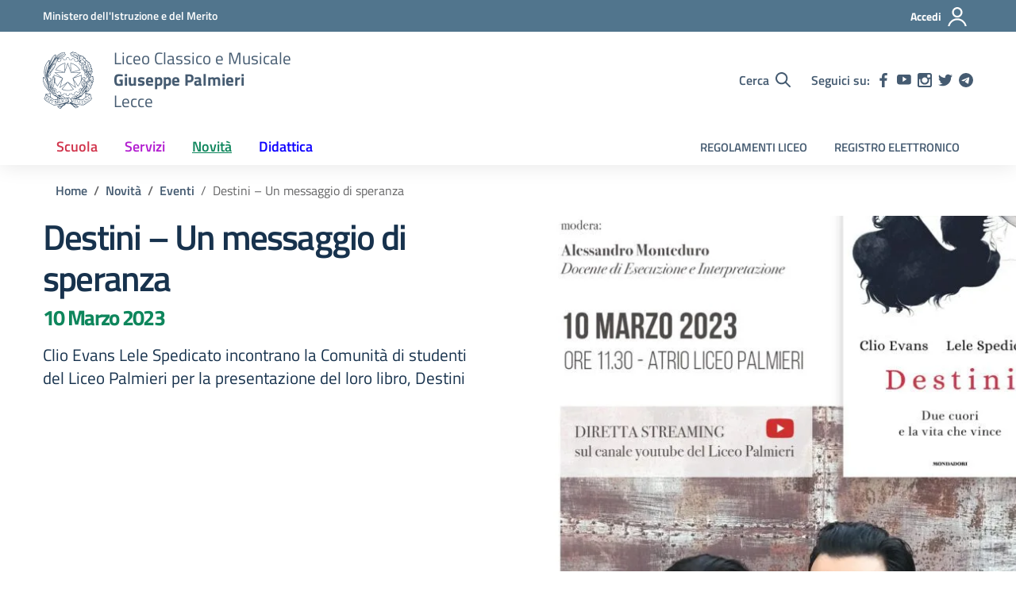

--- FILE ---
content_type: text/css
request_url: https://www.liceopalmieri.edu.it/wp-content/litespeed/ucss/2ec5b5ab5bce96aff27af206a56ae576.css?ver=9e340
body_size: 10156
content:
@font-face{font-display:swap;font-display:swap;font-family:"Titillium Web";font-style:normal;font-weight:300;src:url(/wp-content/themes/design-scuole-wordpress-theme-main/assets/fonts/Titillium_Web/titillium-web-v10-latin-ext_latin-300.eot);src:local(""),url(/wp-content/themes/design-scuole-wordpress-theme-main/assets/fonts/Titillium_Web/titillium-web-v10-latin-ext_latin-300.eot?#iefix)format("embedded-opentype"),url(/wp-content/themes/design-scuole-wordpress-theme-main/assets/fonts/Titillium_Web/titillium-web-v10-latin-ext_latin-300.woff2)format("woff2"),url(/wp-content/themes/design-scuole-wordpress-theme-main/assets/fonts/Titillium_Web/titillium-web-v10-latin-ext_latin-300.woff)format("woff"),url(/wp-content/themes/design-scuole-wordpress-theme-main/assets/fonts/Titillium_Web/titillium-web-v10-latin-ext_latin-300.ttf)format("truetype"),url(/wp-content/themes/design-scuole-wordpress-theme-main/assets/fonts/Titillium_Web/titillium-web-v10-latin-ext_latin-300.svg#TitilliumWeb)format("svg")}@font-face{font-display:swap;font-display:swap;font-family:"Titillium Web";font-style:italic;font-weight:300;src:url(/wp-content/themes/design-scuole-wordpress-theme-main/assets/fonts/Titillium_Web/titillium-web-v10-latin-ext_latin-300italic.eot);src:local(""),url(/wp-content/themes/design-scuole-wordpress-theme-main/assets/fonts/Titillium_Web/titillium-web-v10-latin-ext_latin-300italic.eot?#iefix)format("embedded-opentype"),url(/wp-content/themes/design-scuole-wordpress-theme-main/assets/fonts/Titillium_Web/titillium-web-v10-latin-ext_latin-300italic.woff2)format("woff2"),url(/wp-content/themes/design-scuole-wordpress-theme-main/assets/fonts/Titillium_Web/titillium-web-v10-latin-ext_latin-300italic.woff)format("woff"),url(/wp-content/themes/design-scuole-wordpress-theme-main/assets/fonts/Titillium_Web/titillium-web-v10-latin-ext_latin-300italic.ttf)format("truetype"),url(/wp-content/themes/design-scuole-wordpress-theme-main/assets/fonts/Titillium_Web/titillium-web-v10-latin-ext_latin-300italic.svg#TitilliumWeb)format("svg")}@font-face{font-display:swap;font-display:swap;font-family:"Titillium Web";font-style:normal;font-weight:400;src:url(/wp-content/themes/design-scuole-wordpress-theme-main/assets/fonts/Titillium_Web/titillium-web-v10-latin-ext_latin-regular.eot);src:local(""),url(/wp-content/themes/design-scuole-wordpress-theme-main/assets/fonts/Titillium_Web/titillium-web-v10-latin-ext_latin-regular.eot?#iefix)format("embedded-opentype"),url(/wp-content/themes/design-scuole-wordpress-theme-main/assets/fonts/Titillium_Web/titillium-web-v10-latin-ext_latin-regular.woff2)format("woff2"),url(/wp-content/themes/design-scuole-wordpress-theme-main/assets/fonts/Titillium_Web/titillium-web-v10-latin-ext_latin-regular.woff)format("woff"),url(/wp-content/themes/design-scuole-wordpress-theme-main/assets/fonts/Titillium_Web/titillium-web-v10-latin-ext_latin-regular.ttf)format("truetype"),url(/wp-content/themes/design-scuole-wordpress-theme-main/assets/fonts/Titillium_Web/titillium-web-v10-latin-ext_latin-regular.svg#TitilliumWeb)format("svg")}@font-face{font-display:swap;font-display:swap;font-family:"Titillium Web";font-style:italic;font-weight:400;src:url(/wp-content/themes/design-scuole-wordpress-theme-main/assets/fonts/Titillium_Web/titillium-web-v10-latin-ext_latin-italic.eot);src:local(""),url(/wp-content/themes/design-scuole-wordpress-theme-main/assets/fonts/Titillium_Web/titillium-web-v10-latin-ext_latin-italic.eot?#iefix)format("embedded-opentype"),url(/wp-content/themes/design-scuole-wordpress-theme-main/assets/fonts/Titillium_Web/titillium-web-v10-latin-ext_latin-italic.woff2)format("woff2"),url(/wp-content/themes/design-scuole-wordpress-theme-main/assets/fonts/Titillium_Web/titillium-web-v10-latin-ext_latin-italic.woff)format("woff"),url(/wp-content/themes/design-scuole-wordpress-theme-main/assets/fonts/Titillium_Web/titillium-web-v10-latin-ext_latin-italic.ttf)format("truetype"),url(/wp-content/themes/design-scuole-wordpress-theme-main/assets/fonts/Titillium_Web/titillium-web-v10-latin-ext_latin-italic.svg#TitilliumWeb)format("svg")}@font-face{font-display:swap;font-display:swap;font-family:"Titillium Web";font-style:normal;font-weight:600;src:url(/wp-content/themes/design-scuole-wordpress-theme-main/assets/fonts/Titillium_Web/titillium-web-v10-latin-ext_latin-600.eot);src:local(""),url(/wp-content/themes/design-scuole-wordpress-theme-main/assets/fonts/Titillium_Web/titillium-web-v10-latin-ext_latin-600.eot?#iefix)format("embedded-opentype"),url(/wp-content/themes/design-scuole-wordpress-theme-main/assets/fonts/Titillium_Web/titillium-web-v10-latin-ext_latin-600.woff2)format("woff2"),url(/wp-content/themes/design-scuole-wordpress-theme-main/assets/fonts/Titillium_Web/titillium-web-v10-latin-ext_latin-600.woff)format("woff"),url(/wp-content/themes/design-scuole-wordpress-theme-main/assets/fonts/Titillium_Web/titillium-web-v10-latin-ext_latin-600.ttf)format("truetype"),url(/wp-content/themes/design-scuole-wordpress-theme-main/assets/fonts/Titillium_Web/titillium-web-v10-latin-ext_latin-600.svg#TitilliumWeb)format("svg")}@font-face{font-display:swap;font-display:swap;font-family:"Titillium Web";font-style:italic;font-weight:600;src:url(/wp-content/themes/design-scuole-wordpress-theme-main/assets/fonts/Titillium_Web/titillium-web-v10-latin-ext_latin-600italic.eot);src:local(""),url(/wp-content/themes/design-scuole-wordpress-theme-main/assets/fonts/Titillium_Web/titillium-web-v10-latin-ext_latin-600italic.eot?#iefix)format("embedded-opentype"),url(/wp-content/themes/design-scuole-wordpress-theme-main/assets/fonts/Titillium_Web/titillium-web-v10-latin-ext_latin-600italic.woff2)format("woff2"),url(/wp-content/themes/design-scuole-wordpress-theme-main/assets/fonts/Titillium_Web/titillium-web-v10-latin-ext_latin-600italic.woff)format("woff"),url(/wp-content/themes/design-scuole-wordpress-theme-main/assets/fonts/Titillium_Web/titillium-web-v10-latin-ext_latin-600italic.ttf)format("truetype"),url(/wp-content/themes/design-scuole-wordpress-theme-main/assets/fonts/Titillium_Web/titillium-web-v10-latin-ext_latin-600italic.svg#TitilliumWeb)format("svg")}@font-face{font-display:swap;font-display:swap;font-family:"Titillium Web";font-style:normal;font-weight:700;src:url(/wp-content/themes/design-scuole-wordpress-theme-main/assets/fonts/Titillium_Web/titillium-web-v10-latin-ext_latin-700.eot);src:local(""),url(/wp-content/themes/design-scuole-wordpress-theme-main/assets/fonts/Titillium_Web/titillium-web-v10-latin-ext_latin-700.eot?#iefix)format("embedded-opentype"),url(/wp-content/themes/design-scuole-wordpress-theme-main/assets/fonts/Titillium_Web/titillium-web-v10-latin-ext_latin-700.woff2)format("woff2"),url(/wp-content/themes/design-scuole-wordpress-theme-main/assets/fonts/Titillium_Web/titillium-web-v10-latin-ext_latin-700.woff)format("woff"),url(/wp-content/themes/design-scuole-wordpress-theme-main/assets/fonts/Titillium_Web/titillium-web-v10-latin-ext_latin-700.ttf)format("truetype"),url(/wp-content/themes/design-scuole-wordpress-theme-main/assets/fonts/Titillium_Web/titillium-web-v10-latin-ext_latin-700.svg#TitilliumWeb)format("svg")}@font-face{font-display:swap;font-display:swap;font-family:"Titillium Web";font-style:italic;font-weight:700;src:url(/wp-content/themes/design-scuole-wordpress-theme-main/assets/fonts/Titillium_Web/titillium-web-v10-latin-ext_latin-700italic.eot);src:local(""),url(/wp-content/themes/design-scuole-wordpress-theme-main/assets/fonts/Titillium_Web/titillium-web-v10-latin-ext_latin-700italic.eot?#iefix)format("embedded-opentype"),url(/wp-content/themes/design-scuole-wordpress-theme-main/assets/fonts/Titillium_Web/titillium-web-v10-latin-ext_latin-700italic.woff2)format("woff2"),url(/wp-content/themes/design-scuole-wordpress-theme-main/assets/fonts/Titillium_Web/titillium-web-v10-latin-ext_latin-700italic.woff)format("woff"),url(/wp-content/themes/design-scuole-wordpress-theme-main/assets/fonts/Titillium_Web/titillium-web-v10-latin-ext_latin-700italic.ttf)format("truetype"),url(/wp-content/themes/design-scuole-wordpress-theme-main/assets/fonts/Titillium_Web/titillium-web-v10-latin-ext_latin-700italic.svg#TitilliumWeb)format("svg")}@font-face{font-display:swap;font-display:swap;font-family:Lora;font-style:normal;font-weight:400;src:url(/wp-content/themes/design-scuole-wordpress-theme-main/assets/fonts/Lora/lora-v20-latin-ext_latin-regular.eot);src:local(""),url(/wp-content/themes/design-scuole-wordpress-theme-main/assets/fonts/Lora/lora-v20-latin-ext_latin-regular.eot?#iefix)format("embedded-opentype"),url(/wp-content/themes/design-scuole-wordpress-theme-main/assets/fonts/Lora/lora-v20-latin-ext_latin-regular.woff2)format("woff2"),url(/wp-content/themes/design-scuole-wordpress-theme-main/assets/fonts/Lora/lora-v20-latin-ext_latin-regular.woff)format("woff"),url(/wp-content/themes/design-scuole-wordpress-theme-main/assets/fonts/Lora/lora-v20-latin-ext_latin-regular.ttf)format("truetype"),url(/wp-content/themes/design-scuole-wordpress-theme-main/assets/fonts/Lora/lora-v20-latin-ext_latin-regular.svg#Lora)format("svg")}@font-face{font-display:swap;font-display:swap;font-family:Lora;font-style:normal;font-weight:700;src:url(/wp-content/themes/design-scuole-wordpress-theme-main/assets/fonts/Lora/lora-v20-latin-ext_latin-700.eot);src:local(""),url(/wp-content/themes/design-scuole-wordpress-theme-main/assets/fonts/Lora/lora-v20-latin-ext_latin-700.eot?#iefix)format("embedded-opentype"),url(/wp-content/themes/design-scuole-wordpress-theme-main/assets/fonts/Lora/lora-v20-latin-ext_latin-700.woff2)format("woff2"),url(/wp-content/themes/design-scuole-wordpress-theme-main/assets/fonts/Lora/lora-v20-latin-ext_latin-700.woff)format("woff"),url(/wp-content/themes/design-scuole-wordpress-theme-main/assets/fonts/Lora/lora-v20-latin-ext_latin-700.ttf)format("truetype"),url(/wp-content/themes/design-scuole-wordpress-theme-main/assets/fonts/Lora/lora-v20-latin-ext_latin-700.svg#Lora)format("svg")}@font-face{font-display:swap;font-display:swap;font-family:Lora;font-style:italic;font-weight:400;src:url(/wp-content/themes/design-scuole-wordpress-theme-main/assets/fonts/Lora/lora-v20-latin-ext_latin-italic.eot);src:local(""),url(/wp-content/themes/design-scuole-wordpress-theme-main/assets/fonts/Lora/lora-v20-latin-ext_latin-italic.eot?#iefix)format("embedded-opentype"),url(/wp-content/themes/design-scuole-wordpress-theme-main/assets/fonts/Lora/lora-v20-latin-ext_latin-italic.woff2)format("woff2"),url(/wp-content/themes/design-scuole-wordpress-theme-main/assets/fonts/Lora/lora-v20-latin-ext_latin-italic.woff)format("woff"),url(/wp-content/themes/design-scuole-wordpress-theme-main/assets/fonts/Lora/lora-v20-latin-ext_latin-italic.ttf)format("truetype"),url(/wp-content/themes/design-scuole-wordpress-theme-main/assets/fonts/Lora/lora-v20-latin-ext_latin-italic.svg#Lora)format("svg")}@font-face{font-display:swap;font-display:swap;font-family:Lora;font-style:italic;font-weight:700;src:url(/wp-content/themes/design-scuole-wordpress-theme-main/assets/fonts/Lora/lora-v20-latin-ext_latin-700italic.eot);src:local(""),url(/wp-content/themes/design-scuole-wordpress-theme-main/assets/fonts/Lora/lora-v20-latin-ext_latin-700italic.eot?#iefix)format("embedded-opentype"),url(/wp-content/themes/design-scuole-wordpress-theme-main/assets/fonts/Lora/lora-v20-latin-ext_latin-700italic.woff2)format("woff2"),url(/wp-content/themes/design-scuole-wordpress-theme-main/assets/fonts/Lora/lora-v20-latin-ext_latin-700italic.woff)format("woff"),url(/wp-content/themes/design-scuole-wordpress-theme-main/assets/fonts/Lora/lora-v20-latin-ext_latin-700italic.ttf)format("truetype"),url(/wp-content/themes/design-scuole-wordpress-theme-main/assets/fonts/Lora/lora-v20-latin-ext_latin-700italic.svg#Lora)format("svg")}@font-face{font-display:swap;font-display:swap;font-family:"Roboto Mono";font-style:normal;font-weight:400;src:url(/wp-content/themes/design-scuole-wordpress-theme-main/assets/fonts/Roboto_Mono/roboto-mono-v13-latin-ext_latin-regular.eot);src:local(""),url(/wp-content/themes/design-scuole-wordpress-theme-main/assets/fonts/Roboto_Mono/roboto-mono-v13-latin-ext_latin-regular.eot?#iefix)format("embedded-opentype"),url(/wp-content/themes/design-scuole-wordpress-theme-main/assets/fonts/Roboto_Mono/roboto-mono-v13-latin-ext_latin-regular.woff2)format("woff2"),url(/wp-content/themes/design-scuole-wordpress-theme-main/assets/fonts/Roboto_Mono/roboto-mono-v13-latin-ext_latin-regular.woff)format("woff"),url(/wp-content/themes/design-scuole-wordpress-theme-main/assets/fonts/Roboto_Mono/roboto-mono-v13-latin-ext_latin-regular.ttf)format("truetype"),url(/wp-content/themes/design-scuole-wordpress-theme-main/assets/fonts/Roboto_Mono/roboto-mono-v13-latin-ext_latin-regular.svg#RobotoMono)format("svg")}@font-face{font-display:swap;font-display:swap;font-family:"Roboto Mono";font-style:normal;font-weight:700;src:url(/wp-content/themes/design-scuole-wordpress-theme-main/assets/fonts/Roboto_Mono/roboto-mono-v13-latin-ext_latin-700.eot);src:local(""),url(/wp-content/themes/design-scuole-wordpress-theme-main/assets/fonts/Roboto_Mono/roboto-mono-v13-latin-ext_latin-700.eot?#iefix)format("embedded-opentype"),url(/wp-content/themes/design-scuole-wordpress-theme-main/assets/fonts/Roboto_Mono/roboto-mono-v13-latin-ext_latin-700.woff2)format("woff2"),url(/wp-content/themes/design-scuole-wordpress-theme-main/assets/fonts/Roboto_Mono/roboto-mono-v13-latin-ext_latin-700.woff)format("woff"),url(/wp-content/themes/design-scuole-wordpress-theme-main/assets/fonts/Roboto_Mono/roboto-mono-v13-latin-ext_latin-700.ttf)format("truetype"),url(/wp-content/themes/design-scuole-wordpress-theme-main/assets/fonts/Roboto_Mono/roboto-mono-v13-latin-ext_latin-700.svg#RobotoMono)format("svg")}@font-face{font-display:swap;font-display:swap;font-family:"Roboto Mono";font-style:italic;font-weight:400;src:url(/wp-content/themes/design-scuole-wordpress-theme-main/assets/fonts/Roboto_Mono/roboto-mono-v13-latin-ext_latin-italic.eot);src:local(""),url(/wp-content/themes/design-scuole-wordpress-theme-main/assets/fonts/Roboto_Mono/roboto-mono-v13-latin-ext_latin-italic.eot?#iefix)format("embedded-opentype"),url(/wp-content/themes/design-scuole-wordpress-theme-main/assets/fonts/Roboto_Mono/roboto-mono-v13-latin-ext_latin-italic.woff2)format("woff2"),url(/wp-content/themes/design-scuole-wordpress-theme-main/assets/fonts/Roboto_Mono/roboto-mono-v13-latin-ext_latin-italic.woff)format("woff"),url(/wp-content/themes/design-scuole-wordpress-theme-main/assets/fonts/Roboto_Mono/roboto-mono-v13-latin-ext_latin-italic.ttf)format("truetype"),url(/wp-content/themes/design-scuole-wordpress-theme-main/assets/fonts/Roboto_Mono/roboto-mono-v13-latin-ext_latin-italic.svg#RobotoMono)format("svg")}@font-face{font-display:swap;font-display:swap;font-family:"Roboto Mono";font-style:italic;font-weight:700;src:url(/wp-content/themes/design-scuole-wordpress-theme-main/assets/fonts/Roboto_Mono/roboto-mono-v13-latin-ext_latin-700italic.eot);src:local(""),url(/wp-content/themes/design-scuole-wordpress-theme-main/assets/fonts/Roboto_Mono/roboto-mono-v13-latin-ext_latin-700italic.eot?#iefix)format("embedded-opentype"),url(/wp-content/themes/design-scuole-wordpress-theme-main/assets/fonts/Roboto_Mono/roboto-mono-v13-latin-ext_latin-700italic.woff2)format("woff2"),url(/wp-content/themes/design-scuole-wordpress-theme-main/assets/fonts/Roboto_Mono/roboto-mono-v13-latin-ext_latin-700italic.woff)format("woff"),url(/wp-content/themes/design-scuole-wordpress-theme-main/assets/fonts/Roboto_Mono/roboto-mono-v13-latin-ext_latin-700italic.ttf)format("truetype"),url(/wp-content/themes/design-scuole-wordpress-theme-main/assets/fonts/Roboto_Mono/roboto-mono-v13-latin-ext_latin-700italic.svg#RobotoMono)format("svg")}:root{--bootstrap-italia-version:"1.6.2";--blue:#0073e6;--indigo:#554dff;--purple:#9e99ff;--pink:#ffb3bf;--red:#f73e5a;--orange:#ff9900;--yellow:#ffda73;--green:#00cc85;--teal:#0bd9d2;--cyan:#00fff7;--gray:#656566;--gray-dark:#323333;--gray-secondary:#5c6f82;--gray-tertiary:#5a768a;--gray-quaternary:#fcfdff;--primary:#0066cc;--secondary:#5c6f82;--success:#008758;--info:#979899;--warning:#a66300;--danger:#d9364f;--light:#e9e6f2;--dark:#17324d;--black:black;--white:white;--100:#e3e4e6;--200:#cacacc;--300:#b1b1b3;--400:#979899;--500:#7e7f80;--600:#656566;--700:#4c4c4d;--800:#323333;--900:#19191a;--breakpoint-xs:0;--breakpoint-sm:576px;--breakpoint-md:768px;--breakpoint-lg:992px;--breakpoint-xl:1200px;--font-family-sans-serif:"Titillium Web",Geneva,Tahoma,sans-serif;--font-family-monospace:"Roboto Mono",monospace}@media print{*,::after,::before{text-shadow:none!important;box-shadow:none!important}a:not(.btn){text-decoration:underline}img{page-break-inside:avoid}h2,h3,p{orphans:3;widows:3}h2,h3{page-break-after:avoid}@page{size:a3}.container,body{min-width:992px!important}.badge{border:1px solid #000}}*,::after,::before{box-sizing:border-box}html{font-family:sans-serif;-webkit-text-size-adjust:100%;-webkit-tap-highlight-color:#fff0}.dl-menuwrapper li a,.logo-header .h1 span,article,aside,footer,header,main,nav,section{display:block}body{margin:0;font-family:"Titillium Web",Geneva,Tahoma,sans-serif;font-weight:300;text-align:left;background-color:#fff}[tabindex="-1"]:focus:not(:focus-visible){outline:0!important}h1,h2,h3,h4,ol,p,ul{margin-top:0}ol,p,ul{margin-bottom:1rem}ul ul{margin-bottom:0}a{background-color:#fff0;color:#455b71;text-decoration:none}a:hover{color:#004080;text-decoration:underline}img,svg{vertical-align:middle}img{border-style:none}svg{overflow:hidden}label{display:inline-block;margin-bottom:.5rem;color:#435a70}button{border-radius:0}button:focus:not(:focus-visible){outline:0}button,input{margin:0;font-family:inherit;font-size:inherit;line-height:inherit;overflow:visible}button{text-transform:none}.btn:not(:disabled):not(.disabled),[role=button],[type=button]:not(:disabled),[type=submit]:not(:disabled),button:not(:disabled){cursor:pointer}[type=button],[type=submit],button{-webkit-appearance:button}[type=button]::-moz-focus-inner,[type=submit]::-moz-focus-inner,button::-moz-focus-inner{padding:0;border-style:none}input[type=checkbox]{box-sizing:border-box;padding:0}::-webkit-file-upload-button{font:inherit;-webkit-appearance:button}.h1{margin-bottom:8px;line-height:1.2}.h1,.h2,.h3,.h4{font-weight:700}.h2,.h3,.h4,.h6{margin-bottom:8px}h1{line-height:1.2}h1,h2,h3,h4{margin-bottom:8px;font-weight:700}.h1,h1{font-size:2.5rem}.h2,h2{font-size:2rem}.h3,h3{font-size:1.75rem}.h4,h4{font-size:1.5rem}#access-modal.modal .modal-dialog .modal-content .modal-body p,.h6{font-size:1rem}.container{width:100%;padding-right:6px;padding-left:6px;margin-right:auto;margin-left:auto}@media (min-width:576px){.container{max-width:540px}}@media (min-width:768px){.container{max-width:668px}}@media (min-width:992px){.container{max-width:960px}}@media (min-width:1200px){.container{max-width:1184px}}.row{display:flex;flex-wrap:wrap;margin-right:-6px;margin-left:-6px}.col,.col-12,.col-4,.col-8,.col-lg-10,.col-lg-12,.col-lg-3,.col-lg-4,.col-lg-5,.col-lg-6,.col-md-6{position:relative;width:100%;padding-right:6px;padding-left:6px}.col{flex-basis:0;flex-grow:1;max-width:100%}.col-4{flex:0 0 33.33333333%;max-width:33.33333333%}.col-8{flex:0 0 66.66666667%;max-width:66.66666667%}.col-12{flex:0 0 100%;max-width:100%}@media (min-width:768px){.col-md-6{flex:0 0 50%;max-width:50%}}@media (min-width:992px){.col-lg-3{flex:0 0 25%;max-width:25%}.col-lg-4{flex:0 0 33.33333333%;max-width:33.33333333%}.col-lg-5{flex:0 0 41.66666667%;max-width:41.66666667%}.col-lg-6{flex:0 0 50%;max-width:50%}.col-lg-10{flex:0 0 83.33333333%;max-width:83.33333333%}.col-lg-12{flex:0 0 100%;max-width:100%}.offset-lg-1{margin-left:8.33333333%}.offset-lg-2{margin-left:16.66666667%}}.form-control{display:block;width:100%;height:2.5rem;padding:.375rem .75rem;font-size:1rem;font-weight:300;line-height:1.5;color:#4c4c4d;background-color:#fff;background-clip:padding-box;border:0 solid #979899;border-radius:0;box-shadow:inset 0 1px 1px rgb(0 0 0/.075);transition:border-color .15s ease-in-out,box-shadow .15s ease-in-out}@media (prefers-reduced-motion:reduce){.form-control{transition:none}}.form-control::-ms-expand{background-color:#fff0;border:0}.form-control:focus{color:#4c4c4d;background-color:#fff;border-color:#5c6f82;outline:0;box-shadow:inset 0 1px 1px rgb(0 0 0/.075),0 0 0 .2rem rgb(0 102 204/.25)}.form-control::-moz-placeholder{color:#656566;opacity:1}.form-control:-ms-input-placeholder{color:#656566;opacity:1}.form-control::placeholder{color:#656566;opacity:1}.form-control:disabled{background-color:#e6e9f2;opacity:1}.form-check{position:relative;display:block}.form-check-inline{display:inline-flex;align-items:center;padding-left:0;margin-right:.75rem}.btn{-webkit-user-select:none;-moz-user-select:none;-ms-user-select:none}@media (prefers-reduced-motion:reduce){.btn{transition:none}}.btn-white:disabled{pointer-events:none}.fade{transition:opacity .15s linear}@media (prefers-reduced-motion:reduce){.fade{transition:none}}.fade:not(.show){opacity:0}.collapse:not(.show){display:none}.dropdown-toggle{white-space:nowrap}.dropdown-toggle::after{display:inline-block;margin-left:.255em;vertical-align:.255em;content:"";border-top:.3em solid;border-right:.3em solid #fff0;border-bottom:0;border-left:.3em solid #fff0}.dropdown-menu{position:absolute;top:100%;left:0;display:none;float:left;min-width:10rem;padding:.5rem 0;margin:.125rem 0 0;font-size:1rem;color:#19191a;text-align:left;list-style:none;background-color:#fff;background-clip:padding-box;border:0 solid #fff0;box-shadow:0 20px 30px 5px rgb(0 0 0/.05)}.nav-link{display:block;padding:.5rem 1rem;text-decoration:none}.nav-link:focus,.nav-link:hover,a.badge:focus,a.badge:hover{text-decoration:none}@media (min-width:576px){.card-deck{display:flex;flex-flow:row wrap;margin-right:-6px;margin-left:-6px}}.breadcrumb{display:flex;flex-wrap:wrap;padding:.75rem 1rem;margin-bottom:1rem;list-style:none;background-color:#fff0;border-radius:0}.breadcrumb-item+.breadcrumb-item{padding-left:.5rem}.breadcrumb-item+.breadcrumb-item::before{float:left;padding-right:.5rem;color:#656566;content:"/"}.breadcrumb-item+.breadcrumb-item:hover::before{text-decoration:none}.breadcrumb-item.active{color:#656566}@media (prefers-reduced-motion:reduce){.badge{transition:none}}.close{float:right;font-size:1.5rem;font-weight:700;line-height:1;color:#000;text-shadow:0 1px 0#fff;opacity:.5}.close:hover{color:#000;text-decoration:none}.close:not(:disabled):not(.disabled):focus,.close:not(:disabled):not(.disabled):hover{opacity:.75}button.close{padding:0;background-color:#fff0;border:0}.modal{position:fixed;top:0;left:0;z-index:1050;display:none;width:100%;height:100%;overflow:hidden;outline:0}.modal-dialog{position:relative;width:auto;margin:.5rem;pointer-events:none}.modal.fade .modal-dialog{transition:transform .3s ease-out;transform:translate(0,-50px)}@media (prefers-reduced-motion:reduce){.modal.fade .modal-dialog{transition:none}}.modal-dialog-centered{display:flex;align-items:center;min-height:calc(100% - 1rem)}.modal-dialog-centered::before{display:block;height:calc(100vh - 1rem);height:-webkit-min-content;height:-moz-min-content;height:min-content;content:""}.modal-content{position:relative;display:flex;flex-direction:column;width:100%;pointer-events:auto;background-color:#fff;background-clip:padding-box;border:1px solid rgb(0 0 0/.2);box-shadow:0 .25rem .5rem rgb(0 0 0/.5);outline:0}.modal-body{position:relative;flex:1 1 auto;padding:1.5rem}@media (min-width:576px){.modal-dialog{max-width:500px;margin:1.5rem auto}.modal-dialog-centered{min-height:calc(100% - 3rem)}.modal-dialog-centered::before{height:calc(100vh - 3rem);height:-webkit-min-content;height:-moz-min-content;height:min-content}.modal-content{box-shadow:0 .5rem 1rem rgb(0 0 0/.5)}}@media (min-width:992px){.modal-lg{max-width:800px}}.rounded{border-radius:4px!important}.d-none{display:none!important}.d-inline{display:inline!important}.d-flex{display:flex!important}@media (min-width:576px){.d-sm-block{display:block!important}}@media (min-width:992px){.d-lg-block{display:block!important}}@media (min-width:1200px){.d-xl-none{display:none!important}.d-xl-block{display:block!important}}.justify-content-end{justify-content:flex-end!important}.justify-content-center{justify-content:center!important}.align-items-center{align-items:center!important}.sr-only{position:absolute;width:1px;height:1px;padding:0;margin:-1px;overflow:hidden;clip:rect(0,0,0,0);white-space:nowrap;border:0}.sr-only-focusable:active,.sr-only-focusable:focus{position:static;width:auto;height:auto;overflow:visible;clip:auto;white-space:normal}.mb-0{margin-bottom:0!important}.mr-2{margin-right:8px!important}.mb-3{margin-bottom:16px!important}.mb-4{margin-bottom:24px!important}.mb-5{margin-bottom:48px!important}.px-0{padding-right:0!important;padding-left:0!important}.py-2{padding-top:8px!important;padding-bottom:8px!important}.px-3{padding-right:16px!important;padding-left:16px!important}.pt-4{padding-top:24px!important}.pb-4{padding-bottom:24px!important}@media (min-width:992px){.mb-lg-4{margin-bottom:24px!important}}@media (min-width:768px){.text-md-center{text-align:center!important}}@media (min-width:1200px){.mb-xl-5{margin-bottom:48px!important}.pt-xl-5{padding-top:48px!important}}.h1,h1{letter-spacing:-1px}@media (min-width:576px){body,html{font-size:18px;line-height:1.555}.h1,h1{font-size:2.666rem;letter-spacing:-1.2px;line-height:1.25}}.h2,h2{line-height:1.25;letter-spacing:normal}@media (min-width:576px){.h2,h2{font-size:2.222rem;line-height:1.2}}.h3,h3{line-height:1.1428;letter-spacing:normal}@media (min-width:576px){.h3,h3{font-size:1.777rem;line-height:1.25}}.h4,h4{line-height:1.1666;letter-spacing:normal}@media (min-width:576px){.h4,h4{font-size:1.555rem;line-height:1.428;font-weight:600}}.h6{line-height:1.5;letter-spacing:normal}.breadcrumb ol li.breadcrumb-item,.h6,b,strong{font-weight:600}small{font-size:.9375rem;font-weight:400}@media (min-width:576px){small{font-size:.8888rem}}.row.variable-gutters{margin-right:-6px;margin-left:-6px}.row.variable-gutters>.col,.row.variable-gutters>[class*=col-]{padding-right:6px;padding-left:6px}@media (min-width:576px){.row.variable-gutters{margin-right:-6px;margin-left:-6px}.row.variable-gutters>.col,.row.variable-gutters>[class*=col-]{padding-right:6px;padding-left:6px}}@media (min-width:768px){.row.variable-gutters{margin-right:-10px;margin-left:-10px}.row.variable-gutters>.col,.row.variable-gutters>[class*=col-]{padding-right:10px;padding-left:10px}}@media (min-width:992px){.row.variable-gutters{margin-right:-10px;margin-left:-10px}.row.variable-gutters>.col,.row.variable-gutters>[class*=col-]{padding-right:10px;padding-left:10px}}@media (min-width:1200px){.row.variable-gutters{margin-right:-14px;margin-left:-14px}.row.variable-gutters>.col,.row.variable-gutters>[class*=col-]{padding-right:14px;padding-left:14px}}.modal-content{border-radius:0}.form-group{position:relative;margin-bottom:3rem;margin-top:0}.form-group input{color:#17324d}.form-group label{background-color:#fff0;position:absolute;font-weight:600;line-height:calc(2.5rem - 1px);transition:.2s ease-out;top:0;font-size:1rem;cursor:text;display:block;max-width:100%;width:auto;overflow:hidden;text-overflow:ellipsis;white-space:nowrap;padding:0 .5rem;z-index:1}::-moz-placeholder{font-weight:400}:-ms-input-placeholder{font-weight:400}::placeholder{font-weight:400}input[type=password],input[type=text]{border:0;border-bottom:1px solid #5c6f82;border-radius:0;padding:.375rem .5rem;outline:0;height:2.5rem;width:100%;box-shadow:none;transition:.2s ease-out;font-weight:700}.form-control{background-position:center right!important;background-repeat:no-repeat!important;background-size:45px 45%!important}.form-check [type=checkbox]:disabled+label,.form-control:disabled{cursor:not-allowed}.form-control:active,.form-control:focus{box-shadow:none!important}.form-check{padding-left:0;margin-top:.5rem}.form-check [type=checkbox]{position:absolute;opacity:0;left:9px;top:9px;margin-left:0;margin-top:0}.form-check [type=checkbox]+label{position:relative;padding-left:36px;cursor:pointer;display:inline-block;height:32px;line-height:32px;font-size:1rem;-webkit-user-select:none;-moz-user-select:none;-ms-user-select:none;user-select:none}.form-check [type=checkbox]+label::after{content:"";left:0;position:absolute;transition:.2s ease-out;z-index:1;border-style:solid;border-width:2px}.form-check [type=checkbox]+label::before{content:"";left:0;position:absolute;transition:.2s ease-out;z-index:1;top:0;width:17px;height:17px;border:1px solid #e6e9f2;border-radius:1px;margin:2px 5px;transform:rotateZ(37deg);transform-origin:100% 100%}.form-check [type=checkbox]+label::after{border-radius:4px;height:20px;width:20px;margin:6px 5px;top:0}.form-check [type=checkbox]:checked+label::before{top:6px;left:1px;width:8px;height:13px;border-style:solid;border-width:2px;border-color:#fff0 #fff #fff #fff0;transform:rotate(40deg);-webkit-backface-visibility:hidden;backface-visibility:hidden;transform-origin:100% 100%;opacity:.8}.form-check [type=checkbox]:checked+label::after{border-color:#06c;background-color:#06c;z-index:0}.form-check [type=checkbox]:not(:checked)+label::after{background-color:#fff0;border-color:#5c6f82;z-index:0}.form-check [type=checkbox]:not(:checked)+label::before{width:0;height:0;border-color:#fff0;left:6px;top:10px}.form-check [type=checkbox]:disabled:not(:checked)+label::after{border-color:#e6e9f2;background-color:#fff}.form-check [type=checkbox]:disabled:checked+label::after{background-color:#e6e9f2;border-color:#e6e9f2}.dropdown-toggle:after{content:"";speak:none;border:0;display:inline;margin:0;vertical-align:bottom;width:auto;height:auto}.dropdown-menu{border-radius:0 0 4px 4px;z-index:8}.dropdown-menu .link-list{margin-bottom:0}.dropdown-menu:before{content:"";position:absolute;top:-6px;left:24px;width:18px;height:18px;border-radius:4px;background-color:#fff;transform:rotate(45deg)}.link-list-wrapper ul{padding:0;list-style-type:none}.link-list-wrapper ul.link-sublist{padding-left:24px}.link-list-wrapper ul li a{font-size:.889em;line-height:2.3em;display:block;padding:0 24px;position:relative;text-decoration:none}.link-list-wrapper ul li a:hover:not(.disabled){text-decoration:none}.link-list-wrapper ul li a:hover:not(.disabled) span{color:#06c;text-decoration:underline}.link-list-wrapper ul li a:hover:not(.disabled) .icon{fill:#06c}.link-list-wrapper ul li a span{color:#06c;display:inline-block;margin-right:24px}.link-list-wrapper ul li a .icon{display:inline-block;margin:8px 0}.link-list-wrapper ul li a.list-item.left-icon{position:relative;padding-left:32px}.link-list-wrapper ul li a.list-item.left-icon span{margin-top:4px}.link-list-wrapper ul li a.list-item.left-icon .icon{position:absolute;left:0}@media (min-width:768px){.section{padding:80px 40px}}@media (min-width:992px){.section{padding:80px}}@media (min-width:1200px){.section{padding:112px}}.modal{padding-right:0!important}.modal .modal-dialog{margin:48px}.modal .modal-dialog .modal-content{border:0;box-shadow:0 2px 10px 0 rgb(0 0 0/.1)}.modal .modal-dialog .modal-content .modal-body{padding:24px 24px 0}.modal .modal-dialog .modal-content .modal-body p{font-size:.8888888889rem;margin-bottom:0;line-height:1.3333333333rem}.modal.fade .modal-dialog.modal-dialog-centered{transform:translate(0,-5%)}@media (min-width:768px){.modal .modal-dialog{margin-left:auto;margin-right:auto}}.badge.badge-outline-primary{color:#06c;border:1px solid #06c;background-color:transparent!important}@media print{[type=checkbox]:checked+label::before{border-color:#fff0 #06c #06c transparent!important;opacity:1!important}[type=checkbox]:disabled:checked+label::before{border-color:#fff0 #e6e9f2 #e6e9f2 transparent!important}}.form-check [type=checkbox]:focus+label,:focus:not(.focus--mouse):not([data-focus-mouse=true]){border-color:#000!important;box-shadow:0 0 0 2px #000!important;outline:2px solid #fff!important;outline-offset:3px}[tabindex="-1"]:focus:not(:focus-visible):not([data-focus-mouse=true]){box-shadow:none}.btn,.icon{vertical-align:middle}.icon{width:32px;height:32px}.btn{display:inline-block;font-weight:600;color:#19191a;text-align:center;user-select:none;background-color:#fff0;border:0 solid #fff0;padding:.375rem .75rem;font-size:1rem;line-height:1.5;border-radius:4px;transition:color .15s ease-in-out,background-color .15s ease-in-out,border-color .15s ease-in-out,box-shadow .15s ease-in-out}@media (prefers-reduced-motion:reduce){.btn{transition:none}}.btn:hover{color:#19191a;text-decoration:none}.btn:focus{outline:0;box-shadow:0 0 0 .2rem rgb(0 102 204/.25)}.btn:disabled{opacity:.65;box-shadow:none}.btn:not(:disabled):not(.disabled):active{box-shadow:inset 0 3px 5px rgb(0 0 0/.125)}.btn:not(:disabled):not(.disabled):active:focus{box-shadow:0 0 0 .2rem rgb(0 102 204/.25),inset 0 3px 5px rgb(0 0 0/.125)}.btn-petrol{color:#fff;background-color:#51758d;border-color:#51758d;box-shadow:inset 0 1px 0 rgb(255 255 255/.15),0 1px 1px rgb(0 0 0/.075)}.btn-petrol:hover{color:#fff;background-color:#436175;border-color:#3e5a6d}.btn-petrol:focus{box-shadow:inset 0 1px 0 rgb(255 255 255/.15),0 1px 1px rgb(0 0 0/.075),0 0 0 .2rem rgb(81 117 141/.5)}.btn-petrol:disabled{color:#fff;background-color:#51758d;border-color:#51758d}.btn-petrol:not(:disabled):not(.disabled):active{color:#fff;background-color:#3e5a6d;border-color:#3a5365}.btn-petrol:not(:disabled):not(.disabled):active:focus{box-shadow:inset 0 3px 5px rgb(0 0 0/.125),0 0 0 .2rem rgb(81 117 141/.5)}.btn-white{color:#000;background-color:#fff;border-color:#fff;box-shadow:inset 0 1px 0 rgb(255 255 255/.15),0 1px 1px rgb(0 0 0/.075)}.btn-white:hover{color:#000;background-color:#ececec;border-color:#e6e6e6}.btn-white:focus{box-shadow:inset 0 1px 0 rgb(255 255 255/.15),0 1px 1px rgb(0 0 0/.075),0 0 0 .2rem rgb(255 255 255/.5)}.btn-white:disabled{color:#000;background-color:#fff;border-color:#fff}.btn-white:not(:disabled):not(.disabled):active{color:#000;background-color:#e6e6e6;border-color:#dfdfdf}.btn-white:not(:disabled):not(.disabled):active:focus{box-shadow:inset 0 3px 5px rgb(0 0 0/.125),0 0 0 .2rem rgb(255 255 255/.5)}.btn-lg{padding:.5rem 1rem;font-size:1.125rem}.btn-block{display:block;width:100%}.btn-block+.btn-block{margin-top:.5rem}.badge{display:inline-block;padding:.25em .4em;font-size:75%;line-height:1;text-align:center;white-space:nowrap;vertical-align:baseline;border-radius:4px;transition:color .15s ease-in-out,background-color .15s ease-in-out,border-color .15s ease-in-out,box-shadow .15s ease-in-out}@media (prefers-reduced-motion:reduce){.badge{transition:none}}.badge-pill{padding-right:.6em;padding-left:.6em;border-radius:10rem}.bg-petrol{background-color:#51758d!important}.bg-white{background-color:#fff!important}.text-left{text-align:left!important}.text-right{text-align:right!important}@media (min-width:768px){.text-md-center{text-align:center!important}}.text-uppercase{text-transform:uppercase!important}.text-redbrown{color:#d1344c!important}.text-purplelight{color:#b21dd0!important}.text-greendark{color:#0e865c!important}a.text-greendark:focus,a.text-greendark:hover{color:#07452f!important}.text-bluelectric{color:#0d00ff!important}.custom-control{position:relative;display:block;min-height:1.5rem;padding-left:1.5rem}.btn{padding:12px 24px;font-size:16px;white-space:initial;text-decoration:none}.btn-lg{border-radius:4px;padding:14px 28px;font-size:18px;line-height:1.6}.btn-block{border-radius:0}body,html{font-size:16px;line-height:1.5;color:#455b71}body{-webkit-font-smoothing:antialiased;-moz-osx-font-smoothing:grayscale}.h1,.h2,.h3,.h4,.modal.modal-actions .modal-dialog .modal-content .link-list-wrapper ul li a span,h1,h2,h3,h4{color:#17324d}.text-underline{text-decoration:underline!important}.form-check [type=checkbox]:focus+label,:focus{border:0;outline:0;box-shadow:none}.badge{border:1px solid #fff0;font-weight:600}.badge-sm{padding:4px 15px 5px;font-size:.88rem}.badge-outline-primary,.cat-filters .custom-control.custom-submit-primary button{color:#06c;border-color:#06c}.badge-outline-primary:hover{color:#fff;background-color:#06c!important;border-color:#06c}.badge-outline-primary:focus{box-shadow:0 0 0 .2rem rgb(0 102 204/.5)}.badge-outline-primary:disabled{color:#06c;background-color:#fff0}.badge-outline-primary:not(:disabled):not(.disabled):active{color:#fff;background-color:#06c;border-color:#06c}.badge-outline-primary:not(:disabled):not(.disabled):active:focus{box-shadow:inset 0 3px 5px rgb(0 0 0/.125),0 0 0 .2rem rgb(0 102 204/.5)}.badges .badge{margin:0 7px 12px 0}.badges-wrapper{margin:40px 0 0}#main-header::after,#main-wrapper::after,#pre-header::after,#sub-nav .nav-container::after,#sub-nav ul.nav-list::after,#sub-nav ul.nav-list>li>a::after,#sub-nav::after,.badges-wrapper::after,.header-search::after,.header-top::after,.logo-header::after{display:block;clear:both;content:""}.badges-wrapper .h4{font-size:1rem;font-weight:700;margin:0 0 15px}.modal.modal-actions .modal-dialog{max-width:278px}@media (max-width:767.98px){.modal.modal-actions .modal-dialog{max-width:none}}.modal.modal-actions .modal-dialog .modal-content{border-radius:.31rem;box-shadow:0 2px 10px 0 rgb(0 0 0/.2)}.modal.modal-actions .modal-dialog .modal-content .modal-body{padding:12px 0 0}.modal.modal-actions .modal-dialog .modal-content .link-list-wrapper ul{font-size:1.15rem}#sub-nav ul.nav-list>li.menu-dropdown-simple-wrapper,.modal.modal-actions .modal-dialog .modal-content .link-list-wrapper ul li{position:relative;z-index:0}.modal.modal-actions .modal-dialog .modal-content .link-list-wrapper ul li a{position:relative;z-index:0;padding-left:50px;color:#17324d;line-height:2.4}.modal.modal-actions .modal-dialog .modal-content .link-list-wrapper ul li a:hover{background:#f5f5f5}.modal.modal-actions .modal-dialog .modal-content .link-list-wrapper ul li a .icon{width:15px;height:15px;margin:0;position:absolute;z-index:1;left:20px;top:12px;fill:#51758d}.modal.modal-actions .modal-dialog .modal-content .link-list-wrapper ul li a.link-toggle{box-shadow:0 15px 25px -10px rgb(2 2 2/.1)}.modal.modal-actions .modal-dialog .modal-content .link-list-wrapper ul li a.link-toggle .icon-toggle{left:auto;right:20px;width:12px;height:12px;top:12px;-webkit-transform:rotate(180deg);-moz-transform:rotate(180deg);-o-transform:rotate(180deg);-ms-transform:rotate(180deg);transform:rotate(180deg)}.modal.modal-actions .modal-dialog .modal-content .link-list-wrapper ul li a.link-toggle.collapsed{box-shadow:none}.modal.modal-actions .modal-dialog .modal-content .link-list-wrapper ul li a.link-toggle.collapsed .icon-toggle{-webkit-transform:rotate(0);-moz-transform:rotate(0);-o-transform:rotate(0);-ms-transform:rotate(0);transform:rotate(0)}.modal.modal-actions .modal-dialog .modal-content .link-list-wrapper ul li ul.link-sublist{padding:5px 0 0}.card-deck.card-deck-spaced{margin-right:0;margin-left:0}@media (min-width:576px){.card-deck.card-deck-spaced{display:block}}@media (min-width:768px){.card-deck.card-deck-spaced{display:block}}@media (min-width:992px){.card-deck.card-deck-spaced{margin-right:-10px;margin-left:-10px;display:flex}}@media (min-width:1200px){.card-deck.card-deck-spaced{margin-right:-14px;margin-left:-14px;display:flex}}.cbp-spmenu{-webkit-transition:all .2s ease-out;-moz-transition:all .2s ease-out;-ms-transition:all .2s ease-out;-o-transition:all .2s ease-out;transition:all .2s ease-out;background:#fff 0 0;display:block;height:100%;overflow-y:auto;overflow-x:hidden;position:fixed;top:0;width:320px;z-index:99999}.cbp-spmenu .logo-header{height:127px;padding:0 22px}.cbp-spmenu .logo-header svg{width:48px;height:54px}.cbp-spmenu-left{left:-320px}.cbp-spmenu-right{right:-320px}.dl-menuwrapper{width:100%}#sub-nav ul,.dl-menuwrapper ul{list-style:none;padding:0;margin:0}.dl-menuwrapper li>a:not(:only-child){position:relative;z-index:0}.dl-menuwrapper li>a:not(:only-child):after{position:absolute;z-index:1;right:0;top:50%;margin-top:-6px;display:block;width:12px;height:12px;background-image:url("data:image/svg+xml,%3Csvg width='100%25' height='100%25' viewBox='0 0 32 32' version='1.1' xmlns='http://www.w3.org/2000/svg' xmlns:xlink='http://www.w3.org/1999/xlink' xml:space='preserve' xmlns:serif='http://www.serif.com/' style='fill-rule:evenodd;clip-rule:evenodd;stroke-linejoin:round;stroke-miterlimit:1.41421;'%3E%3Cg id='group-check'%3E%3Crect id='Rectangle-path' x='0' y='0.035' width='32' height='32' style='fill:none;'/%3E%3Cpath d='M30.001,6.819c1.727,0.238 2.625,2.423 1.501,3.804c-4.48,4.798 -9.281,9.288 -13.923,13.93c-0.879,0.822 -2.215,0.861 -3.14,0.108c-4.799,-4.481 -9.288,-9.281 -13.93,-13.923c-1.603,-1.715 0.882,-5.473 3.256,-3.256l12.186,12.187l12.302,-12.295c0.491,-0.398 0.749,-0.621 1.748,-0.555Z' style='fill-rule:nonzero;'/%3E%3C/g%3E%3C/svg%3E");content:"";background-size:12px 12px;opacity:.5}.dl-menuwrapper li>a:not(:only-child).active:after{-webkit-transform:rotate(180deg);transform:rotate(180deg)}.dl-menuwrapper li>a:after{right:10px}.dl-menuwrapper .dl-menu{margin:0;width:100%}.dl-submenu{padding:0!important}.dl-submenu li{margin:0!important}.dl-menuwrapper li .dl-submenu{display:none}.container{max-width:100%}@media (max-width:767.98px){.container{padding-left:6px;padding-right:6px}}@media (min-width:768px) and (max-width:991.98px){.container{padding-left:10px;padding-right:10px}}@media (min-width:992px) and (max-width:1199.98px){.container{padding-left:10px;padding-right:10px}}@media (min-width:1200px){.container{max-width:1200px;padding-left:14px;padding-right:14px}}.section{padding:0}.section .container-border-top{border-top:1px solid #e7eaed}.text-large{font-size:2rem;font-weight:400;line-height:1.2}@media (max-width:1199.98px){.text-large{font-size:1.8rem}}@media (max-width:991.98px){.text-large{font-size:1.7rem}}@media (max-width:767.98px){.text-large{font-size:1.6rem}}@media (max-width:575.98px){.text-large{font-size:1.5rem}}.search-btn,button.icon-text{background-color:#fff0;border:0;color:#455b71}.icon-text{display:flex}button.icon-text{color:#fff;font-weight:700}.icon-text span{margin:0}.text-small-bold{font-size:1rem;font-weight:700;margin-bottom:0;margin-top:30px}#main-header{color:#455b71;position:relative;z-index:1;width:100%;box-shadow:0 .1rem 1.55rem rgb(0 0 0/.1)}.header-utils{display:flex;flex-direction:row;justify-content:flex-end;align-items:center;height:100%}.header-utils .icon-wrapper{padding:8px 2px 0 0}.header-search svg,.header-utils .icon-wrapper svg{width:24px;height:24px;display:block;fill:#455b71}#pre-header{height:40px;padding:0;margin:0;line-height:40px;color:#fff;font-size:.875rem}#pre-header a{color:#fff}#pre-header .header-utils .icon-wrapper svg{fill:#fff}.header-top{padding-top:20px;padding-bottom:20px}.header-search{margin:0 20px 0 0}@media (max-width:991.98px){.header-search{margin-right:20px}}.header-search svg{width:19px;height:19px}@media (max-width:991.98px){.header-search svg{margin-bottom:5px}}#access-modal .form-group label,#search-modal .form-group label,.sticky-main-nav{display:none}.logo-header{display:flex;align-items:center}.logo-header a:hover{text-decoration:none}.logo-header svg{width:64px;height:72px;display:block;fill:#455b71}@media (max-width:991.98px){.logo-header svg{width:40px;height:45px}}.logo-header .h1{display:block;font-weight:400;font-size:1.313rem;line-height:1.29;letter-spacing:0;margin:0 0 0 25px}@media (max-width:991.98px){.logo-header .h1{font-size:.88rem;margin-left:15px}}#pre-header,.footer-wrapper .logo-footer .h1 span strong,.logo-header .h1 span strong{font-weight:700}#sub-nav{font-size:18px;position:relative;z-index:1}#sub-nav ul.nav-list{display:flex;font-weight:600}#sub-nav ul.nav-list>li.text-redbrown a,.nav-list-mobile .nav-list-primary>li.text-redbrown>a{color:#d1344c}#sub-nav ul.nav-list>li.text-greendark a,.nav-list-mobile .nav-list-primary>li.text-greendark>a{color:#0e865c}#sub-nav ul.nav-list>li.text-purplelight a,.nav-list-mobile .nav-list-primary>li.text-purplelight>a{color:#b21dd0}#sub-nav ul.nav-list>li.text-bluelectric a,.nav-list-mobile .nav-list-primary>li.text-bluelectric>a{color:#0d00ff}#sub-nav ul.nav-list>li>a{padding:10px 17px;position:relative;z-index:2;display:inline-block}#sub-nav .nav-container{position:inherit}#sub-nav .nav-container .nav-list-primary{float:left}#sub-nav .nav-container .nav-list-secondary{float:right;font-size:.95rem;margin-top:4px;font-weight:400}#sub-nav .nav-container .nav-list-secondary li:last-child{font-weight:600}#sub-nav ul.nav-list .menu-dropdown-simple{background-color:#fff;position:absolute;z-index:1;top:50px!important;left:0;transform:unset!important;box-shadow:0 .25rem .938rem rgb(0 0 0/.15);border-radius:4px;margin-top:10px;min-width:320px;font-size:1rem;font-weight:400;color:#455b71}#sub-nav ul.nav-list .menu-dropdown-simple::before{top:-7px!important}#sub-nav ul.nav-list .menu-dropdown-simple .menu-title,.nav-list-mobile .nav-list-primary>li{border-bottom:1px solid #e5e5e5}#sub-nav ul.nav-list .menu-dropdown-simple .menu-title .h3{font-size:1rem;margin:0;padding:18px 24px;line-height:1}#sub-nav ul.nav-list .menu-dropdown-simple .menu-title .h3 a{font-size:1rem;padding:0;line-height:1}#sub-nav ul.nav-list .menu-dropdown-simple li:not(.menu-title){display:block;position:relative;z-index:0}#sub-nav ul.nav-list .menu-dropdown-simple li:not(.menu-title)::after{display:block;clear:both;content:""}#sub-nav ul.nav-list .menu-dropdown-simple li:not(.menu-title) a{color:#455b71;padding:12px 24px;display:block;font-size:1rem;line-height:1.5;position:relative;z-index:0}.hamburger{padding:0;display:inline-block;cursor:pointer;transition-property:opacity,filter;transition-duration:.15s;transition-timing-function:linear;font:inherit;color:inherit;text-transform:none;background-color:#fff0;border:0;margin:0;overflow:visible}.hamburger:hover{opacity:.7}.hamburger-box{width:24px;height:16px;display:inline-block;position:relative}.hamburger-inner,.hamburger-inner::after,.hamburger-inner::before{width:24px;height:2px;background-color:#455b71;border-radius:4px;position:absolute;transition-property:transform;transition-duration:.15s;transition-timing-function:ease;display:block}.hamburger-inner{top:50%;margin-top:-1px}.hamburger-inner::after,.hamburger-inner::before{content:""}.hamburger-inner::before{top:-7px}.hamburger-inner::after{bottom:-7px}.hamburger--spin-r .hamburger-inner{transition-duration:.22s;transition-timing-function:cubic-bezier(.55,.055,.675,.19)}.hamburger--spin-r .hamburger-inner::before{transition:top .1s .25s ease-in,opacity .1s ease-in}.hamburger--spin-r .hamburger-inner::after{transition:bottom .1s .25s ease-in,transform .22s cubic-bezier(.55,.055,.675,.19)}.hamburger{margin-left:10px;margin-right:20px}#access-modal,#search-modal{padding:0;overflow-y:hidden}#search-modal.modal .modal-dialog{width:100%;max-width:100%;height:100%;margin:0}#access-modal.modal .modal-dialog .modal-content,#search-modal.modal .modal-dialog .modal-content{height:100%;overflow-y:auto}#search-modal .h2,#search-modal h2{font-size:3.5rem;font-weight:600;letter-spacing:-2px}@media (max-width:767.98px){#search-modal .h2,#search-modal h2{font-size:1.13rem;letter-spacing:0}}#search-modal .form-group{position:relative;z-index:0;margin:0 0 30px}#search-modal .form-group input{padding:0 20px 0 58px;border-color:#d1d6db;font-size:2.5rem;height:68px}@media (max-width:767.98px){#search-modal .form-group input{font-size:1rem;height:42px;padding-left:30px}}#search-modal .form-group svg{width:35px;height:35px;fill:#06c}@media (max-width:767.98px){#search-modal .form-group svg{width:17px;height:17px;bottom:12px}}#search-modal .form-group .search-btn{border:0;padding:0;position:absolute;left:0;bottom:15px}#search-modal .form-group .clean-input{display:none;border:0;padding:0;position:absolute;right:30px;bottom:15px;background-color:#fff0}#search-modal .form-group .clean-input svg{width:15px;height:15px;fill:#000}#search-modal .dismiss{opacity:1;margin:28px 0 0}@media (max-width:767.98px){#search-modal .dismiss{margin-top:0}}#search-modal .dismiss svg{width:32px;height:32px;fill:#555}@media (max-width:767.98px){#search-modal .dismiss svg{width:18px;height:18px}}#search-modal .badges-wrapper{margin:0}#search-modal .badges-wrapper .h4{font-size:1rem;text-transform:uppercase;letter-spacing:1px;font-weight:700;margin:0 0 20px}#search-modal .badges-wrapper .badge{font-size:1rem;font-weight:700;border-width:2px;padding-top:5px;padding-bottom:6px}.custom-control-submit,.custom-control-submit:focus{padding:7px 15px;border:2px solid #455b71;color:#455b71;border-radius:4px;line-height:1;font-weight:600;cursor:pointer;background-color:#fff0}.aside-main .link-list-wrapper ul li a:hover,.custom-control-submit:hover{text-decoration:underline}.cat-filters{display:flex;margin:0 0 70px;flex-wrap:wrap}@media (max-width:767.98px){.cat-filters{margin-bottom:27px}}.cat-filters .custom-control{padding:0;margin:0 10px 10px 0}.cat-filters .custom-control.custom-submit-bluelectric button{color:#0d00ff;border-color:#0d00ff}.cat-filters .custom-control.custom-submit-purplelight button{color:#b21dd0;border-color:#b21dd0}.cat-filters .custom-control.custom-submit-greendark button{color:#0e865c;border-color:#0e865c}.cat-filters .custom-control.custom-submit-redbrown button{color:#d1344c;border-color:#d1344c}@media (max-width:767.98px){.searches-list-wrapper{margin:0 0 30px}}.searches-list-wrapper .h4{font-size:1rem;text-transform:uppercase;letter-spacing:1px;font-weight:700;margin:0 0 20px}.footer-list ul,.searches-list-wrapper ul{padding:0;list-style:none}#access-modal .form-group,.searches-list-wrapper ul li{position:relative;z-index:0;margin:0 0 15px}.searches-list-wrapper ul li a{position:relative;z-index:0;display:inline-block;line-height:1.4;padding:0 0 0 32px;font-size:1.25rem;font-weight:400;margin:0 12px 0 0}@media (max-width:767.98px){.searches-list-wrapper ul li a{font-size:1rem}}.searches-list-wrapper ul li a:before{position:absolute;z-index:1;top:1px;left:0;display:block;width:18px;height:18px;content:url("data:image/svg+xml; utf8, <svg width='100%' height='100%' viewBox='0 0 32 32' version='1.1' xmlns='http://www.w3.org/2000/svg' xmlns:xlink='http://www.w3.org/1999/xlink' xml:space='preserve' xmlns:serif='http://www.serif.com/' style='fill-rule:evenodd;clip-rule:evenodd;stroke-linejoin:round;stroke-miterlimit:1.41421;'><rect id='Rectangle-path' x='0' y='0.035' width='32' height='32' style='fill:none;'/><path id='Oval-2' d='M20.743,23.178c-2.172,1.659 -4.887,2.645 -7.831,2.645c-7.131,0 -12.912,-5.78 -12.912,-12.911c0,-7.131 5.781,-12.912 12.912,-12.912c7.131,0 12.911,5.781 12.911,12.912c0,2.944 -0.986,5.659 -2.645,7.831l8.318,8.318c0.672,0.672 0.672,1.762 0,2.435c-0.673,0.672 -1.763,0.672 -2.435,0l-8.318,-8.318Zm-7.831,-19.735c-5.23,0 -9.469,4.239 -9.469,9.469c0,5.229 4.239,9.468 9.469,9.468l0.061,0c5.201,-0.033 9.407,-4.259 9.407,-9.468c0,-5.209 -4.206,-9.436 -9.407,-9.469l-0.061,0Z' style='fill:rgb(69,91,113);' /></svg>")}#access-modal.modal .modal-dialog{width:100%;max-width:100%;height:100%;margin:0}@media (max-width:991.98px){#access-modal.modal .modal-dialog .modal-content .modal-body{padding-left:0;padding-right:0;padding-bottom:0}}@media (min-width:992px){#access-modal.modal .modal-dialog .modal-content .modal-body:before{content:"";background-color:#455b71;width:50%;height:100%;display:block;position:absolute;z-index:1;top:0;right:0}}#access-modal.modal .modal-dialog .modal-content .modal-body .access-main-wrapper{position:relative;z-index:2}#access-modal h2{font-size:3.5rem;font-weight:600;letter-spacing:-2px}@media (max-width:767.98px){#access-modal h2{font-size:1.47rem;letter-spacing:0}}#access-modal .form-group{margin:0 0 30px}#access-modal .form-group input{padding:0 20px 0 0;font-size:1.2rem;height:42px;background-color:#fff0;border-color:#fff}@media (max-width:767.98px){#access-modal .form-group input{font-size:1rem;height:42px}}#access-modal .form-group .form-control,.access-login a,.access-login h3,.access-login p{color:#fff}#access-modal .form-group .form-control::-webkit-input-placeholder{color:#fff!important}#access-modal .form-group .form-control:-ms-input-placeholder{color:#fff!important}#access-modal .form-group .form-control::placeholder{color:#fff!important}#access-modal .dismiss{opacity:1;margin:28px 0 0}@media (max-width:767.98px){#access-modal .dismiss{margin-top:0}}#access-modal .dismiss svg{width:32px;height:32px;fill:#555}@media (min-width:992px){#access-modal .dismiss svg{fill:#fff}}@media (max-width:767.98px){#access-modal .dismiss svg{width:18px;height:18px}}#access-modal .text-intro{font-size:1.17rem!important;line-height:1.5}.access-login-form{padding:30px 0 0}.access-login,.aside-main .link-list-wrapper ul li a{font-size:1rem}.access-login .text-large{font-size:1.17rem!important;opacity:.7}.access-login .form-check,.access-login label,.footer-wrapper a{color:#fff}.access-login .form-check [type=checkbox]:not(:checked)+label::after{border-color:#fff}.access-login .form-check [type=checkbox]:checked+label::after{border-color:#fff;background-color:#fff}.access-login .form-check [type=checkbox]:checked+label::before{border-color:#fff0 #51758d #51758d #fff0}.access-buttons{padding:35px 0 0}@media (max-width:991.98px){.access-mobile-bg{background-color:#455b71;overflow:hidden;padding:27px 0 80px;margin:30px 0 0}}.nav-list-mobile .nav-list-primary{position:relative;z-index:0;padding:0 22px 25px;font-size:1.25rem;display:flex;flex-direction:column;line-height:1}.footer-wrapper .logo-footer::after,.nav-list-mobile .nav-list-primary::after,.nav-list-mobile .nav-list-secondary::after{display:block;clear:both;content:""}.nav-list-mobile .nav-list-primary .menu-title .h3{font-size:1.25rem;margin:0}.footer-wrapper .logo-footer .h1 span,.nav-list-mobile .nav-list-primary li a{display:block}.nav-list-mobile .nav-list-primary>li>a{padding:18px 0;font-weight:600}.nav-list-mobile .nav-list-primary>li>ul.menu-dropdown-simple{padding:0 22px}.nav-list-mobile .nav-list-primary>li>ul.menu-dropdown-simple li{border-bottom:1px solid #e5e5e5;margin-left:30px}.nav-list-mobile .nav-list-primary>li>ul.menu-dropdown-simple li:last-child{border-bottom:0!important}.nav-list-mobile .nav-list-primary>li>ul.menu-dropdown-simple li a{padding:18px 0}.nav-list-mobile .nav-list-secondary{position:relative;z-index:0;padding:0 22px;font-size:1rem;display:flex;flex-direction:column;line-height:1}.nav-list-mobile .nav-list-secondary>li>a{padding:12px 0;font-weight:600}.menu-user-mobile{height:100%}.footer-wrapper{background-color:#5a768a;color:#fff;padding:50px 0}.footer-wrapper .logo-footer{display:flex;align-items:center}.footer-wrapper .logo-footer svg{width:64px;height:72px;display:block;fill:#fff}@media (max-width:991.98px){.footer-wrapper .logo-footer svg{width:40px;height:45px}}.footer-wrapper .logo-footer .h1{display:block;font-weight:400;font-size:1.313rem;line-height:1.29;letter-spacing:0;margin:0 0 0 25px;color:#fff}@media (max-width:991.98px){.footer-wrapper .logo-footer .h1{font-size:10px;margin-left:15px}}.footer-wrapper .h3,.footer-wrapper h3{color:#fff;font-size:1.13rem}.footer-list ul li,.footer-text p{margin:0}.breadcrumb ol,.footer-inline-menu{list-style:none;display:flex;flex-direction:row;padding:0}.footer-inline-menu{flex-wrap:wrap;font-weight:600;row-gap:10px;column-gap:30px}.footer-text{font-size:.875rem;position:relative;z-index:0;padding:20px 0;margin:20px 0 0}.footer-text:after,.footer-text:before{display:block;content:"";width:100%;height:1px;background-color:#fff;left:0;position:absolute;z-index:1;opacity:.27}.footer-text:before{top:0}.footer-text:after{bottom:0}.sub-footer{display:flex}@media (max-width:991.98px){.sub-footer{flex-direction:column}}.sub-footer .footer-social{margin-left:auto;display:flex;flex-direction:row;align-items:center}@media (max-width:991.98px){.sub-footer .footer-social{margin-left:0}}.breadcrumb{margin:0}.actions-wrapper::after,.breadcrumb ol li::after,.breadcrumb ol::after,.breadcrumb::after{display:block;clear:both;content:""}@media (max-width:767.98px){.breadcrumb{margin:0}}.breadcrumb ol{margin:0}@media (max-width:767.98px){.breadcrumb ol{margin:0}}.breadcrumb ol li.breadcrumb-item.active{font-weight:400}.actions-wrapper{margin:20px 0 0}@media (max-width:767.98px){.actions-wrapper{padding-left:15px;padding-right:15px;margin-top:10px}}.actions-wrapper .toggle-actions{display:flex;align-items:center}.greendark .actions-wrapper .toggle-actions,.greendark .aside-main .link-list-wrapper ul li a{color:#0e865c}.actions-wrapper .toggle-actions svg{width:12px;height:12px;display:block;margin:0 7px 0 0}.greendark .actions-wrapper .toggle-actions svg,.greendark .aside-main .toggle-link-list .icon-toggle{fill:#0e865c}.actions-wrapper .toggle-actions span{display:block;margin:0;text-decoration:underline}.aside-border{position:relative;z-index:0}.aside-border:after{content:"";background:#e7eaed;width:1px;height:100%;display:block;position:absolute;z-index:0;top:0;right:0}.aside-sticky{position:sticky!important;top:140px}.aside-main .toggle-link-list{display:block;padding:15px 30px 19px 0;color:#17324d;font-size:.88rem;font-weight:600;position:relative;z-index:0}@media (max-width:1199.98px){.aside-main .toggle-link-list{padding-left:20px}}.aside-main .toggle-link-list .icon-toggle{position:absolute;z-index:1;right:20px;width:14px;height:14px;top:50%;margin:-7px 0 0;fill:#455b71;-webkit-transform:rotate(180deg);-moz-transform:rotate(180deg);-o-transform:rotate(180deg);-ms-transform:rotate(180deg);transform:rotate(180deg)}.aside-main .link-list-wrapper{padding:20px 0 0}.aside-main .link-list-wrapper ul{border-bottom:1px solid #e7eaed;padding-bottom:18px}.aside-title{z-index:0}.aside-title:after,.aside-title:before{content:"";position:absolute;bottom:0;left:0;height:4px}.aside-title:before{z-index:1;width:100%;background:#e7eaed}.aside-title:after{z-index:2;width:37px;background:#455b71}.greendark .aside-title:after{background:#0e865c}.aside-border-left,.aside-title{position:relative}.aside-border-left:after{content:"";background:#e7eaed;width:1px;height:100%;display:block;position:absolute;z-index:0;top:0;left:0}.calendar-vertical::after{display:block;clear:both;content:""}.calendar-vertical .calendar-date{display:flex;flex-direction:row-reverse}.calendar-vertical .calendar-date .calendar-date-day{width:100px;flex-shrink:0;position:relative;font-weight:400;z-index:0;padding:7px 0 0}@media (max-width:767.98px){.calendar-vertical .calendar-date .calendar-date-day{width:70px}}.greendark .calendar-vertical .calendar-date .calendar-date-day{color:#0e865c}.calendar-vertical .calendar-date .calendar-date-day p{font-family:"Roboto Mono",monospace;font-size:2.5rem;line-height:1;margin:0 0 5px;text-align:center;padding-right:34px;display:block}@media (max-width:767.98px){.calendar-vertical .calendar-date .calendar-date-day p{font-size:2rem;padding-right:24px}}.calendar-vertical .calendar-date .calendar-date-day small{font-size:1rem;line-height:1;font-weight:400;text-align:center;padding-right:34px;display:block}@media (max-width:767.98px){.calendar-vertical .calendar-date .calendar-date-day small{font-size:.88rem;padding-right:24px}}.calendar-vertical .calendar-date .calendar-date-day:after,.calendar-vertical .calendar-date .calendar-date-day:before{position:absolute;z-index:1;top:0;right:5px;width:1px;height:100%;background-color:#455b71;content:""}.greendark .calendar-vertical .calendar-date .calendar-date-day:after,.greendark .calendar-vertical .calendar-date .calendar-date-day:before{background-color:#0e865c}.calendar-vertical .calendar-date .calendar-date-day:after{width:10px;height:10px;top:35px;right:.5px;border-radius:5px}@media (max-width:767.98px){.calendar-vertical .calendar-date .calendar-date-day:after{top:25px}}.calendar-vertical .calendar-date .calendar-date-description{box-shadow:0 1px 5px 0 rgb(0 0 0/.17);width:100%;margin:0 0 24px 17px;overflow:hidden}.calendar-vertical .calendar-date .calendar-date-description .calendar-date-description-content{padding:27px;position:relative;z-index:0}@media (max-width:767.98px){.calendar-vertical .calendar-date .calendar-date-description .calendar-date-description-content{padding:18px}}.calendar-vertical .calendar-date .calendar-date-description .calendar-date-description-content p{margin:0;font-size:1.13rem;font-weight:600}@media (max-width:767.98px){.calendar-vertical .calendar-date .calendar-date-description .calendar-date-description-content p{font-size:1rem}}.calendar-vertical .calendar-date .calendar-date-description .calendar-date-description-content:before{content:"";width:3px;height:100%;position:absolute;z-index:1;top:0;left:0;background-color:#455b71}.greendark .calendar-vertical .calendar-date .calendar-date-description .calendar-date-description-content:before{background-color:#c0ffb8}.calendar-vertical .calendar-date:last-child .calendar-date-description{margin-bottom:0}.article-title{position:relative;z-index:0;height:480px;display:flex;align-items:center}@media (max-width:767.98px){.article-title{min-height:inherit;display:block;height:auto}}.article-title .container,.article-title .container .row{height:100%;position:relative;z-index:0}.article-title .title-img{position:absolute;z-index:1;top:0;right:0;width:50%;height:100%;background-repeat:no-repeat;background-color:#455b71;background-size:cover;background-attachment:scroll}@media (max-width:767.98px){.article-title .title-img{position:relative;z-index:0;right:auto;width:100%;height:380px}}@media (max-width:575.98px){.article-title .title-img{height:270px}}.article-title .title-content{padding-right:20px}@media (max-width:767.98px){.article-title .title-content{padding:50px 0}}.article-title .title-content h1{margin:0 0 20px;font-size:3rem;font-weight:600;letter-spacing:-1.8px;line-height:1.17;padding:0;color:#17324d}@media (max-width:1199.98px){.article-title .title-content h1{font-size:3rem}}@media (max-width:991.98px){.article-title .title-content h1{font-size:2.5rem}}@media (max-width:767.98px){.article-title .title-content h1{font-size:2.4rem}}.article-title .title-content p{font-size:1.34rem;line-height:1.37;font-weight:400;color:#17324d}.article-title .title-content .h2,.article-title .title-content h2{font-size:2.8rem;margin:0 0 7px}.article-title .title-content .h3{font-size:1.7rem;letter-spacing:-1.7px}.article-wrapper{font-size:1.13rem;padding-bottom:50px}@media (min-width:768px) and (max-width:991.98px){.article-wrapper{padding-left:20px}}@media (max-width:767.98px){.article-wrapper{padding-left:15px;padding-right:15px;font-size:1rem}}.logos-wrapper{display:flex;flex-direction:column;gap:20px}@media (min-width:375px){.logos-wrapper{flex-direction:row;align-items:flex-start;gap:30px}}@media (min-width:992px){.logos-wrapper{align-items:center;gap:30px}}.ue-logo{max-width:60%}@media (min-width:992px){.ue-logo{height:80px}}.article-wrapper p{font-family:Lora,Georgia,serif;margin:0 0 20px}@media (max-width:767.98px){.article-wrapper p{margin-bottom:25px}}.article-wrapper .h4,.article-wrapper h4{margin:0 0 17px}.article-wrapper .h6{font-weight:700;color:#17324d;margin:0 0 20px}.article-wrapper .calendar-vertical p{font-family:"Titillium Web",Geneva,Tahoma,sans-serif}.article-footer{font-size:.88rem;border-top:1px solid #e7eaed;padding:30px 0 0;margin:25px 0 0}.article-footer p{display:block;margin:0 0 15px}.article-footer p:last-child{margin:0}.header-social{display:none}@media (min-width:992px){.header-social{display:flex}}.footer-social .footer-social-wrapper,.header-social .header-social-wrapper{display:flex;align-items:center}.header-social a{color:#455b71;margin-left:8px}.footer-social a svg,.header-social a svg{fill:#455b71;width:18px;height:18px;display:block}.footer-social span,.header-social span{font-weight:600}.footer-social{display:flex;color:#fff}.footer-social a{color:#fff;margin-left:8px}.footer-social a svg{fill:#fff}.menu-dropdown .link-list .list-item:hover,.nav-link.dropdown-toggle.active,.nav-link:hover,.text-underline-hover,.toggle-dropdown.active{text-decoration:underline}#footer-wrapper .footer-link a:hover,#footer-wrapper .footer-list a:hover,.footer-link a,.text-underline-hover:hover{text-decoration:none}#footer-wrapper .footer-link a,#footer-wrapper .footer-list a,.footer-link a:hover{text-decoration:underline}@media print{.aside-main,.badges-wrapper,.footer-wrapper,.header-search,.modal,.nav-container,.svg-search,.title-img,.toggle-actions{display:none!important}.article-title{height:100px!important}}